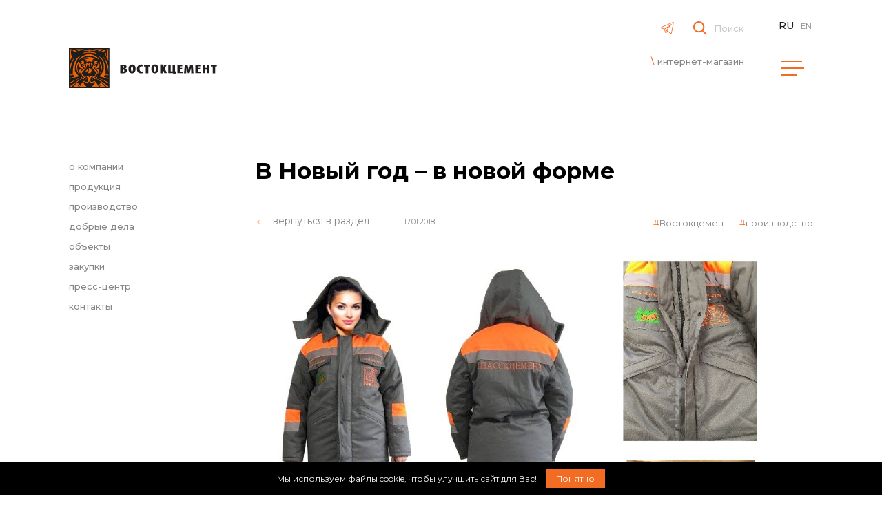

--- FILE ---
content_type: text/html; charset=UTF-8
request_url: https://vostokcement.ru/news/novosti-kompanii/v-novyj-god-v-novoj-forme/
body_size: 9008
content:
<!DOCTYPE html>
<html lang="ru" prefix="og: http://ogp.me/ns">
<head>
    <title>В Новый год – в новой форме</title>
    <!--[if IE]>
    <meta http-equiv="X-UA-Compatible" content="IE = edge">
    <![endif]-->
    <meta name="viewport" content="width=device-width,initial-scale=1">
    <meta name="keywords" content="">
    <link href="/favicon-32x32.png" rel="icon" type="image/png" sizes="32x32">
    <link href="/favicon-16x16.png" rel="icon" type="image/png" sizes="16x16">
    <link rel="shortcut icon" href="/favicon.ico">
    <link rel="stylesheet" href="https://cdnjs.cloudflare.com/ajax/libs/fancybox/3.3.5/jquery.fancybox.min.css"/>
    <script src="https://ajax.googleapis.com/ajax/libs/jquery/3.3.1/jquery.min.js"></script>
    <script src="https://cdnjs.cloudflare.com/ajax/libs/html5shiv/3.7.2/html5shiv.min.js"></script>
    <script src="/local/templates/DVIGA/assets/js/global.js"></script>
        <meta http-equiv="Content-Type" content="text/html; charset=UTF-8" />
<meta name="robots" content="index, follow" />
<meta name="description" content="&amp;amp;lt;div&amp;amp;gt;
&amp;amp;lt;p style=&amp;amp;quot;margin-bottom: 0.0001pt; text-align: justify; text-indent: 35.4pt; line-height: normal;&amp;amp;quot;&amp;amp;gt;&amp;amp;lt;span sty..." />
<link href="/local/templates/DVIGA/components/bitrix/news/news/bitrix/news.detail/.default/style.css?1700107726192" type="text/css"  rel="stylesheet" />
<link href="/local/templates/DVIGA/assets/css/news/style.css?170010773381977" type="text/css"  rel="stylesheet" />
<link href="/local/templates/DVIGA/assets/css/swiper-bundle.css?170010773313688" type="text/css"  data-template-style="true"  rel="stylesheet" />
<link href="/local/templates/DVIGA/assets/css/globalStyles.css?170010773331445" type="text/css"  data-template-style="true"  rel="stylesheet" />
<link href="/local/templates/DVIGA/template_styles.css?1700107726662" type="text/css"  data-template-style="true"  rel="stylesheet" />
<meta property="og:image:height" content="">
<meta property="og:image:width" content="">
<meta property="og:image" content="https://vostokcement.ru/upload/iblock/935/935189f43c16477878d8896dedd0921e.jpg">



<script type="text/javascript" src="/local/templates/DVIGA/assets/js/swiper-bundle.js?1700107733138888"></script>
<script type="text/javascript" src="/local/templates/DVIGA/assets/js/cookie-notice@1.3.9.js?17001077334749"></script>
<script type="text/javascript" src="/local/templates/DVIGA/assets/js/carousel.js?17001077333148"></script>
<script type="text/javascript">var _ba = _ba || []; _ba.push(["aid", "7f5e720d5887839086c4bbc0cc5c1033"]); _ba.push(["host", "vostokcement.ru"]); (function() {var ba = document.createElement("script"); ba.type = "text/javascript"; ba.async = true;ba.src = (document.location.protocol == "https:" ? "https://" : "http://") + "bitrix.info/ba.js";var s = document.getElementsByTagName("script")[0];s.parentNode.insertBefore(ba, s);})();</script>


    <meta property="og:type" content="website"><meta property="og:site_name" content="Группа компаний Востокцемент — производство и реализация цемента, клинкера, щебня"><meta property="og:image" content="https://vostokcement.ru/upload/iblock/935/935189f43c16477878d8896dedd0921e.jpg"><meta property="og:image:width" content="970"><meta property="og:image:height" content="720"><meta property="og:url" content="https://vostokcement.ru/news/novosti-kompanii/v-novyj-god-v-novoj-forme/"><meta property="og:title" content="В Новый год – в новой форме"><meta property="og:description" content="&amp;amp;lt;div&amp;amp;gt;
&amp;amp;lt;p style=&amp;amp;quot;margin-bottom: 0.0001pt; text-align: justify; text-indent: 35.4pt; line-height: normal;&amp;amp;quot;&amp;amp;gt;&amp;amp;lt;span sty...">    <meta name="yandex-verification" content="844a990abbe7dfb7"/>
</head>
<body>
<!-- Yandex.Metrika counter -->
<script type="text/javascript">
    (function (d, w, c) {
        (w[c] = w[c] || []).push(function () {
            try {
                w.yaCounter24610466 = new Ya.Metrika2({
                    id: 24610466,
                    clickmap: true,
                    trackLinks: true,
                    accurateTrackBounce: true,
                    webvisor: true
                });
            } catch (e) {
            }
        });

        var n = d.getElementsByTagName("script")[0],
            s = d.createElement("script"),
            f = function () {
                n.parentNode.insertBefore(s, n);
            };
        s.type = "text/javascript";
        s.async = true;
        s.src = "https://mc.yandex.ru/metrika/tag.js";

        if (w.opera == "[object Opera]") {
            d.addEventListener("DOMContentLoaded", f, false);
        } else {
            f();
        }
    })(document, window, "yandex_metrika_callbacks2");
</script>
<noscript>
    <div><img src="https://mc.yandex.ru/watch/24610466" style="position:absolute; left:-9999px;" alt=""/></div>
</noscript>
<!-- /Yandex.Metrika counter -->
<!--<div class="holder"></div>-->
<!--<div class="preloader">-->
<!--    <div></div>-->
<!--    <div></div>-->
<!--    <div></div>-->
<!--    <div></div>-->
<!--    <div></div>-->
<!--    <div></div>-->
<!--    <div></div>-->
<!--    <div></div>-->
<!--    <div></div>-->
<!--    <div></div>-->
<!--</div>-->
<div class="menu-slide">
<div class="zero"></div>
    <div class="menu-slide__wrapper">
        <div class="menu-slide__column d-flex flex-column">
            <div class="menu-slide__block">
                <div class="language__wrapper_mobile" id="scroll-marker">
                        <div class="language__button_mobile language__active_mobile">RU</div>
                                <a href="/en/news/novosti-kompanii/v-novyj-god-v-novoj-forme/"
               class="language__button_mobile">EN</a>
            </div>                                    <form class="form d-none d-lg-block search__form desctopHidden" method="get"
                          action="/search/">
                        <div class="search d-flex align-items-center">
                            <button class="search__submit" type="submit">
                                <svg class="icon icon-loupe search__icon" width="18" height="18" viewBox="0 0 18 18"
                                     fill="none" xmlns="http://www.w3.org/2000/svg">
                                    <path fill-rule="evenodd" clip-rule="evenodd"
                                          d="M7.30701 14.614C3.27146 14.614 0 11.3426 0 7.30701C0 3.27146 3.27146 0 7.30701 0C11.3426 0 14.614 3.27146 14.614 7.30701C14.614 8.99558 14.0413 10.5504 13.0794 11.7877L18.0001 16.7084L16.7084 18.0001L11.7877 13.0794C10.5504 14.0413 8.99558 14.614 7.30701 14.614ZM12.7873 7.30701C12.7873 10.3337 10.3337 12.7873 7.30701 12.7873C4.28035 12.7873 1.82675 10.3337 1.82675 7.30701C1.82675 4.28035 4.28035 1.82675 7.30701 1.82675C10.3337 1.82675 12.7873 4.28035 12.7873 7.30701Z"
                                          fill="#F36C24"></path>
                                </svg>
                            </button>

                            <input class="search__input" type="text" placeholder="Поиск"
                                   name="q">
                            <span class="search__caption">Поиск</span>

                        </div>
                    </form>
                                <a class="menu-slide__title" href="/about/">О компании</a>
                <ul class="menu-slide__list">
                    <li class="menu-slide__item"><a class="menu-slide__link"
                                                    href="/about/">общие сведения</a>
                    </li>
                    <li class="menu-slide__item"><a class="menu-slide__link"
                                                    href="/about/history/">история</a>
                    </li>
                    <li class="menu-slide__item"><a class="menu-slide__link"
                                                    href="/about/structure/">структура</a>
                    </li>
                                            <li class="menu-slide__item"><a class="menu-slide__link"
                                                        href="/about/about-team/">команда</a></li>
                        <li class="menu-slide__item"><a class="menu-slide__link"
                                                        href="/about/good_deeds/">добрые дела</a>
                        </li>
                                    </ul>
            </div>
                            <div class="menu-slide__block"><a class="menu-slide__title"
                                                  href="/career/">Карьера</a>
                    <ul class="menu-slide__list">
                        <li class="menu-slide__item"><a class="menu-slide__link" href="/career/">работа
                                в компании</a></li>
                        <li class="menu-slide__item"><a class="menu-slide__link"
                                                        href="/career/vacancies/">вакансии</a></li>
                    </ul>
                </div>
                    </div>
        <div class="menu-slide__column">
            <div class="menu-slide__block">
                <a class="menu-slide__title"
                   href="/manufacture/">Производство</a>
                                    <ul class="menu-slide__list">
                        <li class="menu-slide__item">
                            <a class="menu-slide__link" href="/manufacture/laboratory/">управление
                                качеством</a>
                        </li>
                    </ul>
                            </div>
                            <a class="menu-slide__title" href="/production/">Продукция</a>
                <a class="menu-slide__title" href="/news/">Пресс-центр</a>
                <a class="menu-slide__title" href="/objects/">Объекты</a>
                    </div>
        <div class="menu-slide__column">
                            <div class="menu-slide__block"><a class="menu-slide__title"
                                                  href="/purchase/">Закупки</a>
                    <ul class="menu-slide__list">
                        <li class="menu-slide__item"><a class="menu-slide__link" href="/purchase/">общая
                                информация</a></li>
                        <li class="menu-slide__item">
                            <a class="menu-slide__link" href="/purchase/declared/?status=CURRENT">объявленные
                                закупки</a>
                        </li>
                        <li class="menu-slide__item">
                            <a class="menu-slide__link" href="/purchase/illiquid/">реализация
                                неликвидов</a>
                        </li>
                        <li class="menu-slide__item">
                            <a class="menu-slide__link" href="/purchase/contacts/">контакты отдела
                                закупок</a>
                        </li>
                    </ul>
                </div>
                        <div class="menu-slide__block">
                <a class="menu-slide__title" href="/contacts/">Контакты</a>
                <div class="menu-slide__contacts">
                    <a class="menu-slide__phone" href="tel:+74232345050">+7 (423) 234 50 50</a
                    <a class="menu-slide__email"></a>
                    <a class="menu-slide__email" href="mailto:info@vostokcement.ru">info@vostokcement.ru</a>
                </div>
            </div>
        </div>
    </div>
<div class="zero"></div>
</div>
<div class="bg-404 ">
    <div class="wrapper-static" id="top">
        <div class="nav_main nav_main_black">
            <div class="nav__block nav__block_left nav__block_left_black">
                <div class="nav__logo-wrapper nav__logo-wrapper_black">
                    <a href="/"><img
                                class="nav__logo nav__logo_black"
                                src="/local/templates/DVIGA/assets/img/general/logo-black-ru.svg?new=2"/>
                    </a>

                    <a class="header-tg-icon header-tg-icon-only-mobile" href="https://t.me/vostokcement" target="_blank">
                        <svg viewBox="0,0,256,256" width="35px" height="35px" fill-rule="nonzero" xmlns="http://www.w3.org/2000/svg">
                            <defs></defs>
                            <g fill="#f36c24" fill-rule="nonzero" stroke="none" stroke-width="1" stroke-linecap="butt" stroke-linejoin="miter" stroke-miterlimit="10" stroke-dasharray="" stroke-dashoffset="0" font-family="none" font-weight="none" font-size="none" text-anchor="none" style="mix-blend-mode: normal">
                                <g transform="scale(5.12,5.12)">
                                    <path d="M 36.52 13.066 C 36.227 13.08 35.942 13.161 35.685 13.264 C 35.432 13.366 33.969 13.99 31.808 14.914 C 29.648 15.837 26.84 17.04 24.056 18.233 C 18.488 20.618 13.017 22.965 13.017 22.965 L 13.058 22.95 C 13.058 22.95 12.727 23.06 12.393 23.293 C 12.225 23.41 12.045 23.561 11.898 23.78 C 11.75 23.999 11.643 24.311 11.683 24.64 C 11.825 25.795 13.023 26.123 13.023 26.123 L 13.028 26.126 L 18.374 27.955 C 18.51 28.41 19.995 33.366 20.322 34.416 C 20.502 34.997 20.671 35.331 20.848 35.559 C 20.935 35.674 21.028 35.763 21.13 35.827 C 21.171 35.853 21.213 35.872 21.256 35.889 C 21.256 35.89 21.256 35.889 21.257 35.889 C 21.263 35.892 21.268 35.892 21.273 35.894 L 21.259 35.891 C 21.269 35.894 21.278 35.901 21.288 35.905 C 21.307 35.911 21.319 35.911 21.343 35.916 C 21.955 36.13 22.463 35.733 22.463 35.733 L 22.483 35.717 L 25.767 32.671 L 31.097 36.827 L 31.164 36.856 C 32.096 37.271 32.94 37.04 33.407 36.66 C 33.874 36.28 34.058 35.79 34.058 35.79 L 34.078 35.738 L 37.993 15.327 C 38.093 14.871 38.108 14.477 38.013 14.12 C 37.919 13.763 37.689 13.453 37.401 13.281 C 37.113 13.109 36.812 13.054 36.52 13.066 Z M 36.551 14.287 C 36.67 14.282 36.758 14.296 36.786 14.312 C 36.813 14.329 36.826 14.326 36.853 14.427 C 36.879 14.528 36.893 14.739 36.82 15.071 L 36.819 15.078 L 32.925 35.369 C 32.916 35.39 32.835 35.578 32.649 35.729 C 32.46 35.882 32.25 36.002 31.692 35.768 L 25.864 31.223 L 25.7 31.095 L 25.697 31.099 L 23.954 29.791 L 33.748 18.268 C 33.902 18.087 33.935 17.834 33.833 17.62 C 33.731 17.406 33.512 17.272 33.276 17.278 C 33.162 17.281 33.052 17.316 32.958 17.379 L 18.786 26.827 L 13.432 24.994 C 13.432 24.994 12.9 24.698 12.874 24.492 C 12.873 24.48 12.867 24.491 12.894 24.45 C 12.922 24.408 12.992 24.339 13.078 24.279 C 13.253 24.157 13.452 24.084 13.452 24.084 L 13.472 24.077 L 13.491 24.069 C 13.491 24.069 18.962 21.721 24.53 19.336 C 27.313 18.143 30.121 16.942 32.281 16.019 C 34.44 15.095 36 14.431 36.132 14.377 C 36.283 14.317 36.432 14.293 36.551 14.287 Z M 30.056 20.756 L 22.629 29.495 L 22.625 29.499 C 22.614 29.513 22.603 29.527 22.592 29.542 C 22.581 29.558 22.57 29.575 22.559 29.593 C 22.518 29.663 22.491 29.742 22.481 29.823 C 22.481 29.825 22.481 29.827 22.481 29.828 L 21.513 34.179 C 21.497 34.132 21.486 34.115 21.469 34.059 L 21.469 34.058 C 21.161 33.071 19.76 28.397 19.566 27.75 L 30.056 20.756 Z M 23.467 30.927 L 24.802 31.929 L 22.841 33.746 L 23.467 30.927 Z" style=""></path>
                                </g>
                            </g>
                        </svg>
                    </a>
                </div>
            </div>
            <div class="nav__block nav__block_right nav__block_right_black">
                <div class="online-shop online-shop_black">
                                            <form class="form d-none d-lg-block search__form mobileHidden" method="get"
                              action="/search/">
                            <a class="header-tg-icon" href="https://t.me/vostokcement" target="_blank">
                                <svg viewBox="0,0,256,256" width="35px" height="35px" fill-rule="nonzero" xmlns="http://www.w3.org/2000/svg">
                                    <defs></defs>
                                    <g fill="#f36c24" fill-rule="nonzero" stroke="none" stroke-width="1" stroke-linecap="butt" stroke-linejoin="miter" stroke-miterlimit="10" stroke-dasharray="" stroke-dashoffset="0" font-family="none" font-weight="none" font-size="none" text-anchor="none" style="mix-blend-mode: normal">
                                        <g transform="scale(5.12,5.12)">
                                            <path d="M 36.52 13.066 C 36.227 13.08 35.942 13.161 35.685 13.264 C 35.432 13.366 33.969 13.99 31.808 14.914 C 29.648 15.837 26.84 17.04 24.056 18.233 C 18.488 20.618 13.017 22.965 13.017 22.965 L 13.058 22.95 C 13.058 22.95 12.727 23.06 12.393 23.293 C 12.225 23.41 12.045 23.561 11.898 23.78 C 11.75 23.999 11.643 24.311 11.683 24.64 C 11.825 25.795 13.023 26.123 13.023 26.123 L 13.028 26.126 L 18.374 27.955 C 18.51 28.41 19.995 33.366 20.322 34.416 C 20.502 34.997 20.671 35.331 20.848 35.559 C 20.935 35.674 21.028 35.763 21.13 35.827 C 21.171 35.853 21.213 35.872 21.256 35.889 C 21.256 35.89 21.256 35.889 21.257 35.889 C 21.263 35.892 21.268 35.892 21.273 35.894 L 21.259 35.891 C 21.269 35.894 21.278 35.901 21.288 35.905 C 21.307 35.911 21.319 35.911 21.343 35.916 C 21.955 36.13 22.463 35.733 22.463 35.733 L 22.483 35.717 L 25.767 32.671 L 31.097 36.827 L 31.164 36.856 C 32.096 37.271 32.94 37.04 33.407 36.66 C 33.874 36.28 34.058 35.79 34.058 35.79 L 34.078 35.738 L 37.993 15.327 C 38.093 14.871 38.108 14.477 38.013 14.12 C 37.919 13.763 37.689 13.453 37.401 13.281 C 37.113 13.109 36.812 13.054 36.52 13.066 Z M 36.551 14.287 C 36.67 14.282 36.758 14.296 36.786 14.312 C 36.813 14.329 36.826 14.326 36.853 14.427 C 36.879 14.528 36.893 14.739 36.82 15.071 L 36.819 15.078 L 32.925 35.369 C 32.916 35.39 32.835 35.578 32.649 35.729 C 32.46 35.882 32.25 36.002 31.692 35.768 L 25.864 31.223 L 25.7 31.095 L 25.697 31.099 L 23.954 29.791 L 33.748 18.268 C 33.902 18.087 33.935 17.834 33.833 17.62 C 33.731 17.406 33.512 17.272 33.276 17.278 C 33.162 17.281 33.052 17.316 32.958 17.379 L 18.786 26.827 L 13.432 24.994 C 13.432 24.994 12.9 24.698 12.874 24.492 C 12.873 24.48 12.867 24.491 12.894 24.45 C 12.922 24.408 12.992 24.339 13.078 24.279 C 13.253 24.157 13.452 24.084 13.452 24.084 L 13.472 24.077 L 13.491 24.069 C 13.491 24.069 18.962 21.721 24.53 19.336 C 27.313 18.143 30.121 16.942 32.281 16.019 C 34.44 15.095 36 14.431 36.132 14.377 C 36.283 14.317 36.432 14.293 36.551 14.287 Z M 30.056 20.756 L 22.629 29.495 L 22.625 29.499 C 22.614 29.513 22.603 29.527 22.592 29.542 C 22.581 29.558 22.57 29.575 22.559 29.593 C 22.518 29.663 22.491 29.742 22.481 29.823 C 22.481 29.825 22.481 29.827 22.481 29.828 L 21.513 34.179 C 21.497 34.132 21.486 34.115 21.469 34.059 L 21.469 34.058 C 21.161 33.071 19.76 28.397 19.566 27.75 L 30.056 20.756 Z M 23.467 30.927 L 24.802 31.929 L 22.841 33.746 L 23.467 30.927 Z" style=""></path>
                                        </g>
                                    </g>
                                </svg>
                            </a>
                            <div class="search d-flex align-items-center">
                                <button class="search__submit" type="submit">
                                    <svg class="icon icon-loupe search__icon" width="18" height="18" viewBox="0 0 18 18"
                                         fill="none" xmlns="http://www.w3.org/2000/svg">
                                        <path fill-rule="evenodd" clip-rule="evenodd"
                                              d="M7.30701 14.614C3.27146 14.614 0 11.3426 0 7.30701C0 3.27146 3.27146 0 7.30701 0C11.3426 0 14.614 3.27146 14.614 7.30701C14.614 8.99558 14.0413 10.5504 13.0794 11.7877L18.0001 16.7084L16.7084 18.0001L11.7877 13.0794C10.5504 14.0413 8.99558 14.614 7.30701 14.614ZM12.7873 7.30701C12.7873 10.3337 10.3337 12.7873 7.30701 12.7873C4.28035 12.7873 1.82675 10.3337 1.82675 7.30701C1.82675 4.28035 4.28035 1.82675 7.30701 1.82675C10.3337 1.82675 12.7873 4.28035 12.7873 7.30701Z"
                                              fill="#F36C24"></path>
                                    </svg>
                                </button>

                                <input class="search__input" type="text" placeholder="" name="q">
                                <span class="search__caption">Поиск</span>

                            </div>
                        </form>
                                        <a class="online-shop__link online-shop__link_black" href="https://dvcentr.ru/catalog/0/0"
                       target="_blank">интернет-магазин</a>
                </div>
                <div class="last-block">
                    <div class="language language_black">
    <div class="language__wrapper language__wrapper_black">
                                    <div class="language__button language__button_black language__active_black">ru</div>
                                                <a href="/en/news/novosti-kompanii/v-novyj-god-v-novoj-forme/"
                   class="language__button language__button_black">en</a>
                        </div>
</div>                    <div class="menu menublack">
                        <div class="icon-menu-button icon-menu-button_black" id="menu-toggle">
                            <div id="hamburger"><span class="hamburger__line"></span><span
                                        class="hamburger__line"></span><span class="hamburger__line"></span></div>
                            <div id="cross"><span></span><span></span></div>
                        </div>
                    </div>
                </div>
            </div>
        </div>
    </div>
    <div class="wrapper-static">
        <div class="page-wrapper">
            <div class="sidebar__wrapper">
                    <ul class="side-menu side-menu_black">
                    <li class="side-menu__item side-menu__item_black">
                <a class="side-menu__link side-menu__link_black" href="/about/">
                    о компании                </a>
            </li>
                    <li class="side-menu__item side-menu__item_black">
                <a class="side-menu__link side-menu__link_black" href="/production/">
                    продукция                </a>
            </li>
                    <li class="side-menu__item side-menu__item_black">
                <a class="side-menu__link side-menu__link_black" href="/manufacture/">
                    производство                </a>
            </li>
                    <li class="side-menu__item side-menu__item_black">
                <a class="side-menu__link side-menu__link_black" href="/about/good_deeds/">
                    добрые дела                </a>
            </li>
                    <li class="side-menu__item side-menu__item_black">
                <a class="side-menu__link side-menu__link_black" href="/objects/">
                    объекты                </a>
            </li>
                    <li class="side-menu__item side-menu__item_black">
                <a class="side-menu__link side-menu__link_black" href="/purchase/">
                    закупки                </a>
            </li>
                    <li class="side-menu__item side-menu__item_black">
                <a class="side-menu__link side-menu__link_black" href="/news/">
                    пресс-центр                </a>
            </li>
                    <li class="side-menu__item side-menu__item_black">
                <a class="side-menu__link side-menu__link_black" href="/contacts/">
                    контакты                </a>
            </li>
            </ul>
                <div class="side-filters">
    <div class="side-filters__column">
        <ul class="side-filters__list">
            <li class="side-filters__item">
                                    <a class="side-filters__link side-filters__link_active" href="/news/">Все</a>
                            </li>
                                                <li class="side-filters__item"><a class="side-filters__link"
                                                      href="?year=2026">2026</a>
                    </li>
                                                                    <li class="side-filters__item"><a class="side-filters__link"
                                                      href="?year=2025">2025</a>
                    </li>
                                                                    <li class="side-filters__item"><a class="side-filters__link"
                                                      href="?year=2024">2024</a>
                    </li>
                                                                    <li class="side-filters__item"><a class="side-filters__link"
                                                      href="?year=2023">2023</a>
                    </li>
                                                                    <li class="side-filters__item"><a class="side-filters__link"
                                                      href="?year=2022">2022</a>
                    </li>
                                                                    <li class="side-filters__item"><a class="side-filters__link"
                                                      href="?year=2021">2021</a>
                    </li>
                                                                    <li class="side-filters__item"><a class="side-filters__link"
                                                      href="?year=2020">2020</a>
                    </li>
                                                                    <li class="side-filters__item"><a class="side-filters__link"
                                                      href="?year=2019">2019</a>
                    </li>
                                                                    <li class="side-filters__item"><a class="side-filters__link"
                                                      href="?year=2018">2018</a>
                    </li>
                                                                    <li class="side-filters__item"><a class="side-filters__link"
                                                      href="?year=2017">2017</a>
                    </li>
                                                                    <li class="side-filters__item"><a class="side-filters__link"
                                                      href="?year=2016">2016</a>
                    </li>
                                                                    <li class="side-filters__item"><a class="side-filters__link"
                                                      href="?year=2015">2015</a>
                    </li>
                                                                    <li class="side-filters__item"><a class="side-filters__link"
                                                      href="?year=2014">2014</a>
                    </li>
                                                                    <li class="side-filters__item"><a class="side-filters__link"
                                                      href="?year=2013">2013</a>
                    </li>
                                        </ul>
    </div>
    <div class="side-filters__column">
            </div>
</div>                    </div>
            <div class="static-content">
<div class="post__title">
    В Новый год – в новой форме</div>
<div class="news__nav-row">
    <div class="nav-row__wrapper">
        <a class="link-home" href="/news/novosti-kompanii/" onclick="">
            <svg class="icon icon-arrow-left long-arrow-left">
                <use xlink:href="/local/templates/DVIGA/assets/img/svg/symbol/sprite.svg#arrow-left"></use>
            </svg>
            <span class="underline">вернуться в раздел</span>
        </a>
        <div class="news__date">17.01.2018</div>
    </div>
    <div class="news__hashtags">
                    <a class="hashtag" href="/news/?tag=Востокцемент" onclick="">Востокцемент</a>
                    <a class="hashtag" href="/news/?tag=производство" onclick="">производство</a>
            </div>
</div>
<div class="post-content">
            <div class="news__img" style="background: url(/upload/iblock/935/935189f43c16477878d8896dedd0921e.jpg)no-repeat;"></div>
                <div>
<p style="margin-bottom: 0.0001pt; text-align: justify; text-indent: 35.4pt; line-height: normal;"><span style="font-size: 10.5pt; font-family: Tahoma, sans-serif;">Униформа для сотрудников – это не модная тенденция, а обоснованная необходимость. Единый стиль в одежде визуализирует субординацию и помогает персоналу компании сосредоточиться на своих служебных обязанностях. Более того, наличие такой одежды формирует командный дух среди сотрудников и повышает лояльность со стороны клиентов. </span></p>
<p style="margin-bottom: 0.0001pt; text-align: justify; text-indent: 35.4pt; line-height: normal;"><span style="font-size: 10.5pt; font-family: Tahoma, sans-serif;">– В начале 2017 года руководством «Востокцемента» было принято решение разработать единый корпоративный стиль для представителей рабочих специальностей и инженерно-технических работников, – рассказывает <strong>начальник отдела промышленной безопасности, охраны труда и экологии «Спасскцемента» Ирина Кучма.</strong> </span></p>
<p style="margin-bottom: 0.0001pt; text-align: justify; text-indent: 35.4pt; line-height: normal;"><span style="font-size: 10.5pt; font-family: Tahoma, sans-serif;">– Мы, как и остальные заводы холдинга, решили представить свое видение спецодежды. Было разработано техзадание, в котором мы отразили,  какой будет униформа. В первую очередь делали ставку на то, что спецодежда должна быть удобной, красивой и соответствовать ГОСТам. Нами был проработан стиль одежды, цветовое решение, размещение логотипов заводов и фирменного логотипа компании «Востокцемент». Помимо логотипов продумали размещение светоотражающих полос на спецодежде – они будут на  рукавах, лацканах и брюках. Рассмотрев все варианты, руководство холдинга остановилось на наших эскизах. К июлю были отшиты образцы летней и зимней одежды, и представлены на суд управляющим заводам и руководству холдинга. Уже в сентябре начался пошив спецодежды на швейной фабрике. </span></p>
<p style="margin-bottom: 0.0001pt; text-align: justify; text-indent: 35.4pt; line-height: normal;"><span style="font-size: 10.5pt; font-family: Tahoma, sans-serif;">Некоторые заводы, такие как «Якутцемент» и «Дробильно-сортировочный завод» уже получили первую партию новой униформы. Остальные будут получать одежду по мере  готовности изделий. Отшивается одежда на швейной фабрике «Восток» г. Спасска-Дальнего.</span></p>
<p style="margin-bottom: 0.0001pt; text-align: justify; text-indent: 35.4pt; line-height: normal;"><span style="font-size: 10.5pt; font-family: Tahoma, sans-serif;">Новая спецодежда выгодно отличается от старых образцов. Куртки имеют как верхние, так и нижние карманы. Нижние карманы прорезиненные, выполнены под наклоном к боковому шву. На рукавах куртки – усиленные накладки в области локтей. Брюки также имеют усиленные накладки – в области колен. Утепленные куртки для инженерно-технических работников на 53% состоят из полиэфира, на 47% - их хлопка. Куртка имеет утеплитель – 2 слоя синтепона, съёмный подклад на молнии, съемный утепленный капюшон, ветрозащитную планку на кнопках, манжет рукава частично стянут эластичной лентой. Брюки выполнены из синтепона. Утепленные куртки для рабочих имеют два слоя утеплителя, один - синтепон, другой – полушерсть. Капюшон и воротник съёмный, утепленный. Брюки также из синтепона, есть усиленные накладки в области колен.</span></p>
<p style="margin-bottom: 0.0001pt; text-align: justify; line-height: normal;"><span style="font-size: 10.5pt; font-family: Tahoma, sans-serif;">            Также разработано единое цветовое решение новой спецодежды. Цветовая гамма униформы выполнена с учетом специфики деятельности и участка работы сотрудников. Одежда для инженерно-технических работников серая, для представителей рабочих специальностей – синяя. Спецодежда водителей оранжевого цвета, работников угольных цехов – черная. </span></p>
</div>    </div>
<div class="wrap">
    <div class="static-content">
                <div class="social no-select">
            <div class="social__title">Поделиться статьей</div>
            <script src="//yastatic.net/es5-shims/0.0.2/es5-shims.min.js"></script>
            <script src="//yastatic.net/share2/share.js"></script>

            <svg class="icon icon-telegram social-icon" id="telegram" viewBox="0,0,256,256" width="35px" height="35px" fill-rule="nonzero" xmlns="http://www.w3.org/2000/svg">
                <defs></defs>
                <g fill="#ffffff" fill-rule="nonzero" stroke="none" stroke-width="1" stroke-linecap="butt" stroke-linejoin="miter" stroke-miterlimit="10" stroke-dasharray="" stroke-dashoffset="0" font-family="none" font-weight="none" font-size="none" text-anchor="none" style="mix-blend-mode: normal">
                    <g transform="scale(5.12,5.12)">
                        <path d="M 36.52 13.066 C 36.227 13.08 35.942 13.161 35.685 13.264 C 35.432 13.366 33.969 13.99 31.808 14.914 C 29.648 15.837 26.84 17.04 24.056 18.233 C 18.488 20.618 13.017 22.965 13.017 22.965 L 13.058 22.95 C 13.058 22.95 12.727 23.06 12.393 23.293 C 12.225 23.41 12.045 23.561 11.898 23.78 C 11.75 23.999 11.643 24.311 11.683 24.64 C 11.825 25.795 13.023 26.123 13.023 26.123 L 13.028 26.126 L 18.374 27.955 C 18.51 28.41 19.995 33.366 20.322 34.416 C 20.502 34.997 20.671 35.331 20.848 35.559 C 20.935 35.674 21.028 35.763 21.13 35.827 C 21.171 35.853 21.213 35.872 21.256 35.889 C 21.256 35.89 21.256 35.889 21.257 35.889 C 21.263 35.892 21.268 35.892 21.273 35.894 L 21.259 35.891 C 21.269 35.894 21.278 35.901 21.288 35.905 C 21.307 35.911 21.319 35.911 21.343 35.916 C 21.955 36.13 22.463 35.733 22.463 35.733 L 22.483 35.717 L 25.767 32.671 L 31.097 36.827 L 31.164 36.856 C 32.096 37.271 32.94 37.04 33.407 36.66 C 33.874 36.28 34.058 35.79 34.058 35.79 L 34.078 35.738 L 37.993 15.327 C 38.093 14.871 38.108 14.477 38.013 14.12 C 37.919 13.763 37.689 13.453 37.401 13.281 C 37.113 13.109 36.812 13.054 36.52 13.066 Z M 36.551 14.287 C 36.67 14.282 36.758 14.296 36.786 14.312 C 36.813 14.329 36.826 14.326 36.853 14.427 C 36.879 14.528 36.893 14.739 36.82 15.071 L 36.819 15.078 L 32.925 35.369 C 32.916 35.39 32.835 35.578 32.649 35.729 C 32.46 35.882 32.25 36.002 31.692 35.768 L 25.864 31.223 L 25.7 31.095 L 25.697 31.099 L 23.954 29.791 L 33.748 18.268 C 33.902 18.087 33.935 17.834 33.833 17.62 C 33.731 17.406 33.512 17.272 33.276 17.278 C 33.162 17.281 33.052 17.316 32.958 17.379 L 18.786 26.827 L 13.432 24.994 C 13.432 24.994 12.9 24.698 12.874 24.492 C 12.873 24.48 12.867 24.491 12.894 24.45 C 12.922 24.408 12.992 24.339 13.078 24.279 C 13.253 24.157 13.452 24.084 13.452 24.084 L 13.472 24.077 L 13.491 24.069 C 13.491 24.069 18.962 21.721 24.53 19.336 C 27.313 18.143 30.121 16.942 32.281 16.019 C 34.44 15.095 36 14.431 36.132 14.377 C 36.283 14.317 36.432 14.293 36.551 14.287 Z M 30.056 20.756 L 22.629 29.495 L 22.625 29.499 C 22.614 29.513 22.603 29.527 22.592 29.542 C 22.581 29.558 22.57 29.575 22.559 29.593 C 22.518 29.663 22.491 29.742 22.481 29.823 C 22.481 29.825 22.481 29.827 22.481 29.828 L 21.513 34.179 C 21.497 34.132 21.486 34.115 21.469 34.059 L 21.469 34.058 C 21.161 33.071 19.76 28.397 19.566 27.75 L 30.056 20.756 Z M 23.467 30.927 L 24.802 31.929 L 22.841 33.746 L 23.467 30.927 Z" style=""></path>
                    </g>
                </g>
            </svg>

            <svg class="icon icon-vk social-icon" id="vkontakte">
                <use xlink:href="/local/templates/DVIGA/assets/img/svg/symbol/sprite.svg#vk"></use>
            </svg>
            <svg class="icon icon-ok social-icon" id="odnoklassniki">
                <use xlink:href="/local/templates/DVIGA/assets/img/svg/symbol/sprite.svg#ok"></use>
            </svg>
            <div class="ya-share2" data-services="telegram,vkontakte,odnoklassniki"></div>
            <script>
                $(document).ready(function () {
                    $('.social-icon').click(function () {
                        $('.ya-share2__item_service_' + $(this).attr('id')).click();
                    })
                });
            </script>
        </div>
    </div>
</div><script src="/local/templates/DVIGA/assets/js/jquery.fancybox.min.js"></script>
<!--<script src="/local/templates/DVIGA/assets/js/jquery.fancybox.min.js"></script>-->
</div>
</div>
</div>
</div>
<div class="footer__bg">
    <div class="footer__bg_right"></div>
    <div class="wrapper-static">
        <div class="footer-statick">
            <div class="footer-statick__left">
                <div class="footer-statick__block"><a href="#top"><img class="footer-statick__logo" src="/local/templates/DVIGA/assets/img/general/logo-white-ru.svg"></a>
                </div>
                <div class="footer-statick__block footer-statick__block_nav">
                    
    <ul class="footer-statick__nav">
                    <li class="footer-statick__nav-items">
                <a class="footer-statick__nav-link" href="/about/">
                    о компании                </a>
            </li>
                    <li class="footer-statick__nav-items">
                <a class="footer-statick__nav-link" href="/production/">
                    продукция                </a>
            </li>
                    <li class="footer-statick__nav-items">
                <a class="footer-statick__nav-link" href="/manufacture/">
                    производство                </a>
            </li>
                    <li class="footer-statick__nav-items">
                <a class="footer-statick__nav-link" href="/about/good_deeds/">
                    добрые дела                </a>
            </li>
                    <li class="footer-statick__nav-items">
                <a class="footer-statick__nav-link" href="/objects/">
                    объекты                </a>
            </li>
            </ul>
                    
    <ul class="footer-statick__nav">
                    <li class="footer-statick__nav-items">
                <a class="footer-statick__nav-link" href="/purchase/">
                    закупки                </a>
            </li>
                    <li class="footer-statick__nav-items">
                <a class="footer-statick__nav-link" href="/career/">
                    карьера                </a>
            </li>
                    <li class="footer-statick__nav-items">
                <a class="footer-statick__nav-link" href="/news/">
                    пресс-центр                </a>
            </li>
                    <li class="footer-statick__nav-items">
                <a class="footer-statick__nav-link" href="/contacts/">
                    контакты                </a>
            </li>
            </ul>
                </div>
            </div>
            <div class="footer-statick__right">
                <div class="footer-statick__block footer-statick__dark"><a class="up-button-static" href="#top">
                        <svg class="icon icon-arrow-up arrow-up-static">
                            <use xlink:href="/local/templates/DVIGA/assets/img/svg/symbol/sprite.svg#arrow-up"></use>
                        </svg>
                    </a><a class="footer-statick__phone" href="tel:+74232345050">+7 (423) 234 50 50</a><a class="footer-statick__email" href="mailto:info@vostokcement.ru">info@vostokcement.ru</a>
                </div>
            </div>
            <div class="footer-statick__bottom">
                <div class="footer-statick__copyrights">ООО «Востокцемент» 2026</div>
                <div class="footer-statick__develop">разработано в <a class="footer-statick__dviga" href="http://dviga.marketing" target="_blank">DVIGA</a>
                </div>
            </div>
        </div>
    </div>
</div>
<script src="/local/templates/DVIGA/assets/js/libs.min.js"></script>
<script src="/local/templates/DVIGA/assets/js/slide-menu.js"></script>
<script src="/local/templates/DVIGA/assets/js/owl.carousel.min.js"></script>
<script src="https://cdnjs.cloudflare.com/ajax/libs/gsap/1.20.4/TweenMax.min.js"></script>
<script src="/local/templates/DVIGA/assets/js/cookie-notice@1.3.9.js"></script>
<script type="text/javascript">
    svg4everybody();
    new cookieNoticeJS({
        // Localizations of the notice message
        'messageLocales': {
            'en': 'Мы используем файлы cookie, чтобы улучшить сайт для Вас!',
        },
        // Localizations of the dismiss button text
        'buttonLocales': {
            'en': 'Понятно'
        },
        // Position for the cookie-notifier (default=bottom)
        'cookieNoticePosition': 'bottom',
        // Shows the "learn more button (default=false)
        'learnMoreLinkEnabled': false,
        // The href of the learn more link must be applied if (learnMoreLinkEnabled=true)
        'learnMoreLinkHref': '',
        // Text for optional learn more button
        'learnMoreLinkText': {
            'en': ''
        },
        // The message will be shown again in X days
        'expiresIn': 60,
        // Specify a custom font family and size in pixels
        'fontFamily': 'inherit',
        'fontSize': '12px',
        // Dismiss button background color
        'buttonBgColor': '#f36c24',
        // Dismiss button text color
        'buttonTextColor': '#fff',
        // Notice background color
        'noticeBgColor': '#000',
        // Notice text color
        'noticeTextColor': '#fff',
        // the learnMoreLink color (default='#009fdd')
        'linkColor': '#f36c24',
        // The target of the learn more link (default='', or '_blank')
        'linkTarget': '',
        // Print debug output to the console (default=false)
        'debug': false
    });
</script>
</body>

</html>

--- FILE ---
content_type: text/css
request_url: https://vostokcement.ru/local/templates/DVIGA/components/bitrix/news/news/bitrix/news.detail/.default/style.css?1700107726192
body_size: 86
content:
.side-filters,.ya-share2{
    display: none;
}

.social-icon{
    cursor: pointer;
}

.icon-telegram{
    background: #f36c24;
}

.icon-telegram:hover{
    background: #e8590d;
}

--- FILE ---
content_type: text/css
request_url: https://vostokcement.ru/local/templates/DVIGA/assets/css/globalStyles.css?170010773331445
body_size: 3008
content:
.ButtonStatusSend {
  background: rgb(204, 204, 204);
  color: rgb(158, 158, 158);
}

.holder {
  position: fixed;
  left: 0px;
  top: 0px;
  bottom: 0px;
  right: 0px;
  width: 100vw;
  height: 100vh;
  background-color: #231f20;
  z-index: 5000 !important;
  -webkit-transition: all 350ms cubic-bezier(0.215, 0.61, 0.355, 1);
  -o-transition: all 350ms cubic-bezier(0.215, 0.61, 0.355, 1);
  transition: all 350ms cubic-bezier(0.215, 0.61, 0.355, 1);
}

.preloader {
  /* size */
  width: 100px;
  height: 100px;
  position: fixed;
  left: 50vw;
  top: 50vh;
  z-index: 5001 !important;
  -webkit-transform: translateX(-50%) translateY(-50%);
  -moz-transform: translateX(-50%) translateY(-50%);
  -o-transform: translateX(-50%) translateY(-50%);
  transform: translateX(-50%) translateY(-50%);
  -webkit-animation: rotatePreloader 2s infinite ease-in;
  -moz-animation: rotatePreloader 2s infinite ease-in;
  -o-animation: rotatePreloader 2s infinite ease-in;
  animation: rotatePreloader 2s infinite ease-in;
  -webkit-transition: all 350ms cubic-bezier(0.215, 0.61, 0.355, 1);
  -o-transition: all 350ms cubic-bezier(0.215, 0.61, 0.355, 1);
  transition: all 350ms cubic-bezier(0.215, 0.61, 0.355, 1);
}

@-webkit-keyframes rotatePreloader {
  0% {
    -webkit-transform: translateX(-50%) translateY(-50%) rotateZ(0deg);
    transform: translateX(-50%) translateY(-50%) rotateZ(0deg);
  }

  100% {
    -webkit-transform: translateX(-50%) translateY(-50%) rotateZ(-360deg);
    transform: translateX(-50%) translateY(-50%) rotateZ(-360deg);
  }
}

@-moz-keyframes rotatePreloader {
  0% {
    -moz-transform: translateX(-50%) translateY(-50%) rotateZ(0deg);
    transform: translateX(-50%) translateY(-50%) rotateZ(0deg);
  }

  100% {
    -moz-transform: translateX(-50%) translateY(-50%) rotateZ(-360deg);
    transform: translateX(-50%) translateY(-50%) rotateZ(-360deg);
  }
}

@-o-keyframes rotatePreloader {
  0% {
    -o-transform: translateX(-50%) translateY(-50%) rotateZ(0deg);
    transform: translateX(-50%) translateY(-50%) rotateZ(0deg);
  }

  100% {
    -o-transform: translateX(-50%) translateY(-50%) rotateZ(-360deg);
    transform: translateX(-50%) translateY(-50%) rotateZ(-360deg);
  }
}

@keyframes rotatePreloader {
  0% {
    -webkit-transform: translateX(-50%) translateY(-50%) rotateZ(0deg);
    -moz-transform: translateX(-50%) translateY(-50%) rotateZ(0deg);
    -o-transform: translateX(-50%) translateY(-50%) rotateZ(0deg);
    transform: translateX(-50%) translateY(-50%) rotateZ(0deg);
  }

  100% {
    -webkit-transform: translateX(-50%) translateY(-50%) rotateZ(-360deg);
    -moz-transform: translateX(-50%) translateY(-50%) rotateZ(-360deg);
    -o-transform: translateX(-50%) translateY(-50%) rotateZ(-360deg);
    transform: translateX(-50%) translateY(-50%) rotateZ(-360deg);
  }
}

.preloader div {
  position: absolute;
  width: 100%;
  height: 100%;
  opacity: 0;
}

.preloader div:before {
  content: "";
  position: absolute;
  left: 50%;
  top: 0%;
  width: 10%;
  height: 10%;
  background-color: #f36c24;
  -webkit-transform: translateX(-50%);
  -moz-transform: translateX(-50%);
  -o-transform: translateX(-50%);
  transform: translateX(-50%);
  border-radius: 50%;
}

.preloader div:nth-child(1) {
  -webkit-transform: rotateZ(0deg);
  -moz-transform: rotateZ(0deg);
  -o-transform: rotateZ(0deg);
  transform: rotateZ(0deg);
  -webkit-animation: rotateCircle1 2s infinite linear;
  -moz-animation: rotateCircle1 2s infinite linear;
  -o-animation: rotateCircle1 2s infinite linear;
  animation: rotateCircle1 2s infinite linear;
  z-index: 9;
}

@-webkit-keyframes rotateCircle1 {
  0% {
    opacity: 0;
  }

  0% {
    opacity: 1;
    -webkit-transform: rotateZ(36deg);
    transform: rotateZ(36deg);
  }

  7% {
    -webkit-transform: rotateZ(0deg);
    transform: rotateZ(0deg);
  }

  57% {
    -webkit-transform: rotateZ(0deg);
    transform: rotateZ(0deg);
  }

  100% {
    -webkit-transform: rotateZ(-324deg);
    transform: rotateZ(-324deg);
    opacity: 1;
  }
}

@-moz-keyframes rotateCircle1 {
  0% {
    opacity: 0;
  }

  0% {
    opacity: 1;
    -moz-transform: rotateZ(36deg);
    transform: rotateZ(36deg);
  }

  7% {
    -moz-transform: rotateZ(0deg);
    transform: rotateZ(0deg);
  }

  57% {
    -moz-transform: rotateZ(0deg);
    transform: rotateZ(0deg);
  }

  100% {
    -moz-transform: rotateZ(-324deg);
    transform: rotateZ(-324deg);
    opacity: 1;
  }
}

@-o-keyframes rotateCircle1 {
  0% {
    opacity: 0;
  }

  0% {
    opacity: 1;
    -o-transform: rotateZ(36deg);
    transform: rotateZ(36deg);
  }

  7% {
    -o-transform: rotateZ(0deg);
    transform: rotateZ(0deg);
  }

  57% {
    -o-transform: rotateZ(0deg);
    transform: rotateZ(0deg);
  }

  100% {
    -o-transform: rotateZ(-324deg);
    transform: rotateZ(-324deg);
    opacity: 1;
  }
}

@keyframes rotateCircle1 {
  0% {
    opacity: 0;
  }

  0% {
    opacity: 1;
    -webkit-transform: rotateZ(36deg);
    -moz-transform: rotateZ(36deg);
    -o-transform: rotateZ(36deg);
    transform: rotateZ(36deg);
  }

  7% {
    -webkit-transform: rotateZ(0deg);
    -moz-transform: rotateZ(0deg);
    -o-transform: rotateZ(0deg);
    transform: rotateZ(0deg);
  }

  57% {
    -webkit-transform: rotateZ(0deg);
    -moz-transform: rotateZ(0deg);
    -o-transform: rotateZ(0deg);
    transform: rotateZ(0deg);
  }

  100% {
    -webkit-transform: rotateZ(-324deg);
    -moz-transform: rotateZ(-324deg);
    -o-transform: rotateZ(-324deg);
    transform: rotateZ(-324deg);
    opacity: 1;
  }
}

.preloader div:nth-child(2) {
  -webkit-transform: rotateZ(36deg);
  -moz-transform: rotateZ(36deg);
  -o-transform: rotateZ(36deg);
  transform: rotateZ(36deg);
  -webkit-animation: rotateCircle2 2s infinite linear;
  -moz-animation: rotateCircle2 2s infinite linear;
  -o-animation: rotateCircle2 2s infinite linear;
  animation: rotateCircle2 2s infinite linear;
  z-index: 8;
}

@-webkit-keyframes rotateCircle2 {
  5% {
    opacity: 0;
  }

  5.0001% {
    opacity: 1;
    -webkit-transform: rotateZ(0deg);
    transform: rotateZ(0deg);
  }

  12% {
    -webkit-transform: rotateZ(-36deg);
    transform: rotateZ(-36deg);
  }

  62% {
    -webkit-transform: rotateZ(-36deg);
    transform: rotateZ(-36deg);
  }

  100% {
    -webkit-transform: rotateZ(-324deg);
    transform: rotateZ(-324deg);
    opacity: 1;
  }
}

@-moz-keyframes rotateCircle2 {
  5% {
    opacity: 0;
  }

  5.0001% {
    opacity: 1;
    -moz-transform: rotateZ(0deg);
    transform: rotateZ(0deg);
  }

  12% {
    -moz-transform: rotateZ(-36deg);
    transform: rotateZ(-36deg);
  }

  62% {
    -moz-transform: rotateZ(-36deg);
    transform: rotateZ(-36deg);
  }

  100% {
    -moz-transform: rotateZ(-324deg);
    transform: rotateZ(-324deg);
    opacity: 1;
  }
}

@-o-keyframes rotateCircle2 {
  5% {
    opacity: 0;
  }

  5.0001% {
    opacity: 1;
    -o-transform: rotateZ(0deg);
    transform: rotateZ(0deg);
  }

  12% {
    -o-transform: rotateZ(-36deg);
    transform: rotateZ(-36deg);
  }

  62% {
    -o-transform: rotateZ(-36deg);
    transform: rotateZ(-36deg);
  }

  100% {
    -o-transform: rotateZ(-324deg);
    transform: rotateZ(-324deg);
    opacity: 1;
  }
}

@keyframes rotateCircle2 {
  5% {
    opacity: 0;
  }

  5.0001% {
    opacity: 1;
    -webkit-transform: rotateZ(0deg);
    -moz-transform: rotateZ(0deg);
    -o-transform: rotateZ(0deg);
    transform: rotateZ(0deg);
  }

  12% {
    -webkit-transform: rotateZ(-36deg);
    -moz-transform: rotateZ(-36deg);
    -o-transform: rotateZ(-36deg);
    transform: rotateZ(-36deg);
  }

  62% {
    -webkit-transform: rotateZ(-36deg);
    -moz-transform: rotateZ(-36deg);
    -o-transform: rotateZ(-36deg);
    transform: rotateZ(-36deg);
  }

  100% {
    -webkit-transform: rotateZ(-324deg);
    -moz-transform: rotateZ(-324deg);
    -o-transform: rotateZ(-324deg);
    transform: rotateZ(-324deg);
    opacity: 1;
  }
}

.preloader div:nth-child(3) {
  -webkit-transform: rotateZ(72deg);
  -moz-transform: rotateZ(72deg);
  -o-transform: rotateZ(72deg);
  transform: rotateZ(72deg);
  -webkit-animation: rotateCircle3 2s infinite linear;
  -moz-animation: rotateCircle3 2s infinite linear;
  -o-animation: rotateCircle3 2s infinite linear;
  animation: rotateCircle3 2s infinite linear;
  z-index: 7;
}

@-webkit-keyframes rotateCircle3 {
  10% {
    opacity: 0;
  }

  10.0002% {
    opacity: 1;
    -webkit-transform: rotateZ(-36deg);
    transform: rotateZ(-36deg);
  }

  17% {
    -webkit-transform: rotateZ(-72deg);
    transform: rotateZ(-72deg);
  }

  67% {
    -webkit-transform: rotateZ(-72deg);
    transform: rotateZ(-72deg);
  }

  100% {
    -webkit-transform: rotateZ(-324deg);
    transform: rotateZ(-324deg);
    opacity: 1;
  }
}

@-moz-keyframes rotateCircle3 {
  10% {
    opacity: 0;
  }

  10.0002% {
    opacity: 1;
    -moz-transform: rotateZ(-36deg);
    transform: rotateZ(-36deg);
  }

  17% {
    -moz-transform: rotateZ(-72deg);
    transform: rotateZ(-72deg);
  }

  67% {
    -moz-transform: rotateZ(-72deg);
    transform: rotateZ(-72deg);
  }

  100% {
    -moz-transform: rotateZ(-324deg);
    transform: rotateZ(-324deg);
    opacity: 1;
  }
}

@-o-keyframes rotateCircle3 {
  10% {
    opacity: 0;
  }

  10.0002% {
    opacity: 1;
    -o-transform: rotateZ(-36deg);
    transform: rotateZ(-36deg);
  }

  17% {
    -o-transform: rotateZ(-72deg);
    transform: rotateZ(-72deg);
  }

  67% {
    -o-transform: rotateZ(-72deg);
    transform: rotateZ(-72deg);
  }

  100% {
    -o-transform: rotateZ(-324deg);
    transform: rotateZ(-324deg);
    opacity: 1;
  }
}

@keyframes rotateCircle3 {
  10% {
    opacity: 0;
  }

  10.0002% {
    opacity: 1;
    -webkit-transform: rotateZ(-36deg);
    -moz-transform: rotateZ(-36deg);
    -o-transform: rotateZ(-36deg);
    transform: rotateZ(-36deg);
  }

  17% {
    -webkit-transform: rotateZ(-72deg);
    -moz-transform: rotateZ(-72deg);
    -o-transform: rotateZ(-72deg);
    transform: rotateZ(-72deg);
  }

  67% {
    -webkit-transform: rotateZ(-72deg);
    -moz-transform: rotateZ(-72deg);
    -o-transform: rotateZ(-72deg);
    transform: rotateZ(-72deg);
  }

  100% {
    -webkit-transform: rotateZ(-324deg);
    -moz-transform: rotateZ(-324deg);
    -o-transform: rotateZ(-324deg);
    transform: rotateZ(-324deg);
    opacity: 1;
  }
}

.preloader div:nth-child(4) {
  -webkit-transform: rotateZ(108deg);
  -moz-transform: rotateZ(108deg);
  -o-transform: rotateZ(108deg);
  transform: rotateZ(108deg);
  -webkit-animation: rotateCircle4 2s infinite linear;
  -moz-animation: rotateCircle4 2s infinite linear;
  -o-animation: rotateCircle4 2s infinite linear;
  animation: rotateCircle4 2s infinite linear;
  z-index: 6;
}

@-webkit-keyframes rotateCircle4 {
  15% {
    opacity: 0;
  }

  15.0003% {
    opacity: 1;
    -webkit-transform: rotateZ(-72deg);
    transform: rotateZ(-72deg);
  }

  22% {
    -webkit-transform: rotateZ(-108deg);
    transform: rotateZ(-108deg);
  }

  72% {
    -webkit-transform: rotateZ(-108deg);
    transform: rotateZ(-108deg);
  }

  100% {
    -webkit-transform: rotateZ(-324deg);
    transform: rotateZ(-324deg);
    opacity: 1;
  }
}

@-moz-keyframes rotateCircle4 {
  15% {
    opacity: 0;
  }

  15.0003% {
    opacity: 1;
    -moz-transform: rotateZ(-72deg);
    transform: rotateZ(-72deg);
  }

  22% {
    -moz-transform: rotateZ(-108deg);
    transform: rotateZ(-108deg);
  }

  72% {
    -moz-transform: rotateZ(-108deg);
    transform: rotateZ(-108deg);
  }

  100% {
    -moz-transform: rotateZ(-324deg);
    transform: rotateZ(-324deg);
    opacity: 1;
  }
}

@-o-keyframes rotateCircle4 {
  15% {
    opacity: 0;
  }

  15.0003% {
    opacity: 1;
    -o-transform: rotateZ(-72deg);
    transform: rotateZ(-72deg);
  }

  22% {
    -o-transform: rotateZ(-108deg);
    transform: rotateZ(-108deg);
  }

  72% {
    -o-transform: rotateZ(-108deg);
    transform: rotateZ(-108deg);
  }

  100% {
    -o-transform: rotateZ(-324deg);
    transform: rotateZ(-324deg);
    opacity: 1;
  }
}

@keyframes rotateCircle4 {
  15% {
    opacity: 0;
  }

  15.0003% {
    opacity: 1;
    -webkit-transform: rotateZ(-72deg);
    -moz-transform: rotateZ(-72deg);
    -o-transform: rotateZ(-72deg);
    transform: rotateZ(-72deg);
  }

  22% {
    -webkit-transform: rotateZ(-108deg);
    -moz-transform: rotateZ(-108deg);
    -o-transform: rotateZ(-108deg);
    transform: rotateZ(-108deg);
  }

  72% {
    -webkit-transform: rotateZ(-108deg);
    -moz-transform: rotateZ(-108deg);
    -o-transform: rotateZ(-108deg);
    transform: rotateZ(-108deg);
  }

  100% {
    -webkit-transform: rotateZ(-324deg);
    -moz-transform: rotateZ(-324deg);
    -o-transform: rotateZ(-324deg);
    transform: rotateZ(-324deg);
    opacity: 1;
  }
}

.preloader div:nth-child(5) {
  -webkit-transform: rotateZ(144deg);
  -moz-transform: rotateZ(144deg);
  -o-transform: rotateZ(144deg);
  transform: rotateZ(144deg);
  -webkit-animation: rotateCircle5 2s infinite linear;
  -moz-animation: rotateCircle5 2s infinite linear;
  -o-animation: rotateCircle5 2s infinite linear;
  animation: rotateCircle5 2s infinite linear;
  z-index: 5;
}

@-webkit-keyframes rotateCircle5 {
  20% {
    opacity: 0;
  }

  20.0004% {
    opacity: 1;
    -webkit-transform: rotateZ(-108deg);
    transform: rotateZ(-108deg);
  }

  27% {
    -webkit-transform: rotateZ(-144deg);
    transform: rotateZ(-144deg);
  }

  77% {
    -webkit-transform: rotateZ(-144deg);
    transform: rotateZ(-144deg);
  }

  100% {
    -webkit-transform: rotateZ(-324deg);
    transform: rotateZ(-324deg);
    opacity: 1;
  }
}

@-moz-keyframes rotateCircle5 {
  20% {
    opacity: 0;
  }

  20.0004% {
    opacity: 1;
    -moz-transform: rotateZ(-108deg);
    transform: rotateZ(-108deg);
  }

  27% {
    -moz-transform: rotateZ(-144deg);
    transform: rotateZ(-144deg);
  }

  77% {
    -moz-transform: rotateZ(-144deg);
    transform: rotateZ(-144deg);
  }

  100% {
    -moz-transform: rotateZ(-324deg);
    transform: rotateZ(-324deg);
    opacity: 1;
  }
}

@-o-keyframes rotateCircle5 {
  20% {
    opacity: 0;
  }

  20.0004% {
    opacity: 1;
    -o-transform: rotateZ(-108deg);
    transform: rotateZ(-108deg);
  }

  27% {
    -o-transform: rotateZ(-144deg);
    transform: rotateZ(-144deg);
  }

  77% {
    -o-transform: rotateZ(-144deg);
    transform: rotateZ(-144deg);
  }

  100% {
    -o-transform: rotateZ(-324deg);
    transform: rotateZ(-324deg);
    opacity: 1;
  }
}

@keyframes rotateCircle5 {
  20% {
    opacity: 0;
  }

  20.0004% {
    opacity: 1;
    -webkit-transform: rotateZ(-108deg);
    -moz-transform: rotateZ(-108deg);
    -o-transform: rotateZ(-108deg);
    transform: rotateZ(-108deg);
  }

  27% {
    -webkit-transform: rotateZ(-144deg);
    -moz-transform: rotateZ(-144deg);
    -o-transform: rotateZ(-144deg);
    transform: rotateZ(-144deg);
  }

  77% {
    -webkit-transform: rotateZ(-144deg);
    -moz-transform: rotateZ(-144deg);
    -o-transform: rotateZ(-144deg);
    transform: rotateZ(-144deg);
  }

  100% {
    -webkit-transform: rotateZ(-324deg);
    -moz-transform: rotateZ(-324deg);
    -o-transform: rotateZ(-324deg);
    transform: rotateZ(-324deg);
    opacity: 1;
  }
}

.preloader div:nth-child(6) {
  -webkit-transform: rotateZ(180deg);
  -moz-transform: rotateZ(180deg);
  -o-transform: rotateZ(180deg);
  transform: rotateZ(180deg);
  -webkit-animation: rotateCircle6 2s infinite linear;
  -moz-animation: rotateCircle6 2s infinite linear;
  -o-animation: rotateCircle6 2s infinite linear;
  animation: rotateCircle6 2s infinite linear;
  z-index: 4;
}

@-webkit-keyframes rotateCircle6 {
  25% {
    opacity: 0;
  }

  25.0005% {
    opacity: 1;
    -webkit-transform: rotateZ(-144deg);
    transform: rotateZ(-144deg);
  }

  32% {
    -webkit-transform: rotateZ(-180deg);
    transform: rotateZ(-180deg);
  }

  82% {
    -webkit-transform: rotateZ(-180deg);
    transform: rotateZ(-180deg);
  }

  100% {
    -webkit-transform: rotateZ(-324deg);
    transform: rotateZ(-324deg);
    opacity: 1;
  }
}

@-moz-keyframes rotateCircle6 {
  25% {
    opacity: 0;
  }

  25.0005% {
    opacity: 1;
    -moz-transform: rotateZ(-144deg);
    transform: rotateZ(-144deg);
  }

  32% {
    -moz-transform: rotateZ(-180deg);
    transform: rotateZ(-180deg);
  }

  82% {
    -moz-transform: rotateZ(-180deg);
    transform: rotateZ(-180deg);
  }

  100% {
    -moz-transform: rotateZ(-324deg);
    transform: rotateZ(-324deg);
    opacity: 1;
  }
}

@-o-keyframes rotateCircle6 {
  25% {
    opacity: 0;
  }

  25.0005% {
    opacity: 1;
    -o-transform: rotateZ(-144deg);
    transform: rotateZ(-144deg);
  }

  32% {
    -o-transform: rotateZ(-180deg);
    transform: rotateZ(-180deg);
  }

  82% {
    -o-transform: rotateZ(-180deg);
    transform: rotateZ(-180deg);
  }

  100% {
    -o-transform: rotateZ(-324deg);
    transform: rotateZ(-324deg);
    opacity: 1;
  }
}

@keyframes rotateCircle6 {
  25% {
    opacity: 0;
  }

  25.0005% {
    opacity: 1;
    -webkit-transform: rotateZ(-144deg);
    -moz-transform: rotateZ(-144deg);
    -o-transform: rotateZ(-144deg);
    transform: rotateZ(-144deg);
  }

  32% {
    -webkit-transform: rotateZ(-180deg);
    -moz-transform: rotateZ(-180deg);
    -o-transform: rotateZ(-180deg);
    transform: rotateZ(-180deg);
  }

  82% {
    -webkit-transform: rotateZ(-180deg);
    -moz-transform: rotateZ(-180deg);
    -o-transform: rotateZ(-180deg);
    transform: rotateZ(-180deg);
  }

  100% {
    -webkit-transform: rotateZ(-324deg);
    -moz-transform: rotateZ(-324deg);
    -o-transform: rotateZ(-324deg);
    transform: rotateZ(-324deg);
    opacity: 1;
  }
}

.preloader div:nth-child(7) {
  -webkit-transform: rotateZ(216deg);
  -moz-transform: rotateZ(216deg);
  -o-transform: rotateZ(216deg);
  transform: rotateZ(216deg);
  -webkit-animation: rotateCircle7 2s infinite linear;
  -moz-animation: rotateCircle7 2s infinite linear;
  -o-animation: rotateCircle7 2s infinite linear;
  animation: rotateCircle7 2s infinite linear;
  z-index: 3;
}

@-webkit-keyframes rotateCircle7 {
  30% {
    opacity: 0;
  }

  30.0006% {
    opacity: 1;
    -webkit-transform: rotateZ(-180deg);
    transform: rotateZ(-180deg);
  }

  37% {
    -webkit-transform: rotateZ(-216deg);
    transform: rotateZ(-216deg);
  }

  87% {
    -webkit-transform: rotateZ(-216deg);
    transform: rotateZ(-216deg);
  }

  100% {
    -webkit-transform: rotateZ(-324deg);
    transform: rotateZ(-324deg);
    opacity: 1;
  }
}

@-moz-keyframes rotateCircle7 {
  30% {
    opacity: 0;
  }

  30.0006% {
    opacity: 1;
    -moz-transform: rotateZ(-180deg);
    transform: rotateZ(-180deg);
  }

  37% {
    -moz-transform: rotateZ(-216deg);
    transform: rotateZ(-216deg);
  }

  87% {
    -moz-transform: rotateZ(-216deg);
    transform: rotateZ(-216deg);
  }

  100% {
    -moz-transform: rotateZ(-324deg);
    transform: rotateZ(-324deg);
    opacity: 1;
  }
}

@-o-keyframes rotateCircle7 {
  30% {
    opacity: 0;
  }

  30.0006% {
    opacity: 1;
    -o-transform: rotateZ(-180deg);
    transform: rotateZ(-180deg);
  }

  37% {
    -o-transform: rotateZ(-216deg);
    transform: rotateZ(-216deg);
  }

  87% {
    -o-transform: rotateZ(-216deg);
    transform: rotateZ(-216deg);
  }

  100% {
    -o-transform: rotateZ(-324deg);
    transform: rotateZ(-324deg);
    opacity: 1;
  }
}

@keyframes rotateCircle7 {
  30% {
    opacity: 0;
  }

  30.0006% {
    opacity: 1;
    -webkit-transform: rotateZ(-180deg);
    -moz-transform: rotateZ(-180deg);
    -o-transform: rotateZ(-180deg);
    transform: rotateZ(-180deg);
  }

  37% {
    -webkit-transform: rotateZ(-216deg);
    -moz-transform: rotateZ(-216deg);
    -o-transform: rotateZ(-216deg);
    transform: rotateZ(-216deg);
  }

  87% {
    -webkit-transform: rotateZ(-216deg);
    -moz-transform: rotateZ(-216deg);
    -o-transform: rotateZ(-216deg);
    transform: rotateZ(-216deg);
  }

  100% {
    -webkit-transform: rotateZ(-324deg);
    -moz-transform: rotateZ(-324deg);
    -o-transform: rotateZ(-324deg);
    transform: rotateZ(-324deg);
    opacity: 1;
  }
}

.preloader div:nth-child(8) {
  -webkit-transform: rotateZ(252deg);
  -moz-transform: rotateZ(252deg);
  -o-transform: rotateZ(252deg);
  transform: rotateZ(252deg);
  -webkit-animation: rotateCircle8 2s infinite linear;
  -moz-animation: rotateCircle8 2s infinite linear;
  -o-animation: rotateCircle8 2s infinite linear;
  animation: rotateCircle8 2s infinite linear;
  z-index: 2;
}

@-webkit-keyframes rotateCircle8 {
  35% {
    opacity: 0;
  }

  35.0007% {
    opacity: 1;
    -webkit-transform: rotateZ(-216deg);
    transform: rotateZ(-216deg);
  }

  42% {
    -webkit-transform: rotateZ(-252deg);
    transform: rotateZ(-252deg);
  }

  92% {
    -webkit-transform: rotateZ(-252deg);
    transform: rotateZ(-252deg);
  }

  100% {
    -webkit-transform: rotateZ(-324deg);
    transform: rotateZ(-324deg);
    opacity: 1;
  }
}

@-moz-keyframes rotateCircle8 {
  35% {
    opacity: 0;
  }

  35.0007% {
    opacity: 1;
    -moz-transform: rotateZ(-216deg);
    transform: rotateZ(-216deg);
  }

  42% {
    -moz-transform: rotateZ(-252deg);
    transform: rotateZ(-252deg);
  }

  92% {
    -moz-transform: rotateZ(-252deg);
    transform: rotateZ(-252deg);
  }

  100% {
    -moz-transform: rotateZ(-324deg);
    transform: rotateZ(-324deg);
    opacity: 1;
  }
}

@-o-keyframes rotateCircle8 {
  35% {
    opacity: 0;
  }

  35.0007% {
    opacity: 1;
    -o-transform: rotateZ(-216deg);
    transform: rotateZ(-216deg);
  }

  42% {
    -o-transform: rotateZ(-252deg);
    transform: rotateZ(-252deg);
  }

  92% {
    -o-transform: rotateZ(-252deg);
    transform: rotateZ(-252deg);
  }

  100% {
    -o-transform: rotateZ(-324deg);
    transform: rotateZ(-324deg);
    opacity: 1;
  }
}

@keyframes rotateCircle8 {
  35% {
    opacity: 0;
  }

  35.0007% {
    opacity: 1;
    -webkit-transform: rotateZ(-216deg);
    -moz-transform: rotateZ(-216deg);
    -o-transform: rotateZ(-216deg);
    transform: rotateZ(-216deg);
  }

  42% {
    -webkit-transform: rotateZ(-252deg);
    -moz-transform: rotateZ(-252deg);
    -o-transform: rotateZ(-252deg);
    transform: rotateZ(-252deg);
  }

  92% {
    -webkit-transform: rotateZ(-252deg);
    -moz-transform: rotateZ(-252deg);
    -o-transform: rotateZ(-252deg);
    transform: rotateZ(-252deg);
  }

  100% {
    -webkit-transform: rotateZ(-324deg);
    -moz-transform: rotateZ(-324deg);
    -o-transform: rotateZ(-324deg);
    transform: rotateZ(-324deg);
    opacity: 1;
  }
}

.preloader div:nth-child(9) {
  -webkit-transform: rotateZ(288deg);
  -moz-transform: rotateZ(288deg);
  -o-transform: rotateZ(288deg);
  transform: rotateZ(288deg);
  -webkit-animation: rotateCircle9 2s infinite linear;
  -moz-animation: rotateCircle9 2s infinite linear;
  -o-animation: rotateCircle9 2s infinite linear;
  animation: rotateCircle9 2s infinite linear;
  z-index: 1;
}

@-webkit-keyframes rotateCircle9 {
  40% {
    opacity: 0;
  }

  40.0008% {
    opacity: 1;
    -webkit-transform: rotateZ(-252deg);
    transform: rotateZ(-252deg);
  }

  47% {
    -webkit-transform: rotateZ(-288deg);
    transform: rotateZ(-288deg);
  }

  97% {
    -webkit-transform: rotateZ(-288deg);
    transform: rotateZ(-288deg);
  }

  100% {
    -webkit-transform: rotateZ(-324deg);
    transform: rotateZ(-324deg);
    opacity: 1;
  }
}

@-moz-keyframes rotateCircle9 {
  40% {
    opacity: 0;
  }

  40.0008% {
    opacity: 1;
    -moz-transform: rotateZ(-252deg);
    transform: rotateZ(-252deg);
  }

  47% {
    -moz-transform: rotateZ(-288deg);
    transform: rotateZ(-288deg);
  }

  97% {
    -moz-transform: rotateZ(-288deg);
    transform: rotateZ(-288deg);
  }

  100% {
    -moz-transform: rotateZ(-324deg);
    transform: rotateZ(-324deg);
    opacity: 1;
  }
}

@-o-keyframes rotateCircle9 {
  40% {
    opacity: 0;
  }

  40.0008% {
    opacity: 1;
    -o-transform: rotateZ(-252deg);
    transform: rotateZ(-252deg);
  }

  47% {
    -o-transform: rotateZ(-288deg);
    transform: rotateZ(-288deg);
  }

  97% {
    -o-transform: rotateZ(-288deg);
    transform: rotateZ(-288deg);
  }

  100% {
    -o-transform: rotateZ(-324deg);
    transform: rotateZ(-324deg);
    opacity: 1;
  }
}

@keyframes rotateCircle9 {
  40% {
    opacity: 0;
  }

  40.0008% {
    opacity: 1;
    -webkit-transform: rotateZ(-252deg);
    -moz-transform: rotateZ(-252deg);
    -o-transform: rotateZ(-252deg);
    transform: rotateZ(-252deg);
  }

  47% {
    -webkit-transform: rotateZ(-288deg);
    -moz-transform: rotateZ(-288deg);
    -o-transform: rotateZ(-288deg);
    transform: rotateZ(-288deg);
  }

  97% {
    -webkit-transform: rotateZ(-288deg);
    -moz-transform: rotateZ(-288deg);
    -o-transform: rotateZ(-288deg);
    transform: rotateZ(-288deg);
  }

  100% {
    -webkit-transform: rotateZ(-324deg);
    -moz-transform: rotateZ(-324deg);
    -o-transform: rotateZ(-324deg);
    transform: rotateZ(-324deg);
    opacity: 1;
  }
}

.preloader div:nth-child(10) {
  -webkit-transform: rotateZ(324deg);
  -moz-transform: rotateZ(324deg);
  -o-transform: rotateZ(324deg);
  transform: rotateZ(324deg);
  -webkit-animation: rotateCircle10 2s infinite linear;
  -moz-animation: rotateCircle10 2s infinite linear;
  -o-animation: rotateCircle10 2s infinite linear;
  animation: rotateCircle10 2s infinite linear;
  z-index: 0;
}

@-webkit-keyframes rotateCircle10 {
  45% {
    opacity: 0;
  }

  45.0009% {
    opacity: 1;
    -webkit-transform: rotateZ(-288deg);
    transform: rotateZ(-288deg);
  }

  52% {
    -webkit-transform: rotateZ(-324deg);
    transform: rotateZ(-324deg);
  }

  102% {
    -webkit-transform: rotateZ(-324deg);
    transform: rotateZ(-324deg);
  }

  100% {
    -webkit-transform: rotateZ(-324deg);
    transform: rotateZ(-324deg);
    opacity: 1;
  }
}

@-moz-keyframes rotateCircle10 {
  45% {
    opacity: 0;
  }

  45.0009% {
    opacity: 1;
    -moz-transform: rotateZ(-288deg);
    transform: rotateZ(-288deg);
  }

  52% {
    -moz-transform: rotateZ(-324deg);
    transform: rotateZ(-324deg);
  }

  102% {
    -moz-transform: rotateZ(-324deg);
    transform: rotateZ(-324deg);
  }

  100% {
    -moz-transform: rotateZ(-324deg);
    transform: rotateZ(-324deg);
    opacity: 1;
  }
}

@-o-keyframes rotateCircle10 {
  45% {
    opacity: 0;
  }

  45.0009% {
    opacity: 1;
    -o-transform: rotateZ(-288deg);
    transform: rotateZ(-288deg);
  }

  52% {
    -o-transform: rotateZ(-324deg);
    transform: rotateZ(-324deg);
  }

  102% {
    -o-transform: rotateZ(-324deg);
    transform: rotateZ(-324deg);
  }

  100% {
    -o-transform: rotateZ(-324deg);
    transform: rotateZ(-324deg);
    opacity: 1;
  }
}

@keyframes rotateCircle10 {
  45% {
    opacity: 0;
  }

  45.0009% {
    opacity: 1;
    -webkit-transform: rotateZ(-288deg);
    -moz-transform: rotateZ(-288deg);
    -o-transform: rotateZ(-288deg);
    transform: rotateZ(-288deg);
  }

  52% {
    -webkit-transform: rotateZ(-324deg);
    -moz-transform: rotateZ(-324deg);
    -o-transform: rotateZ(-324deg);
    transform: rotateZ(-324deg);
  }

  102% {
    -webkit-transform: rotateZ(-324deg);
    -moz-transform: rotateZ(-324deg);
    -o-transform: rotateZ(-324deg);
    transform: rotateZ(-324deg);
  }

  100% {
    -webkit-transform: rotateZ(-324deg);
    -moz-transform: rotateZ(-324deg);
    -o-transform: rotateZ(-324deg);
    transform: rotateZ(-324deg);
    opacity: 1;
  }
}

.d-flex{
  display:flex !important;
}
.flex-column{
  flex-direction: column !important;
}

.menu-slide {
  opacity: 0;
  flex-direction: column;
  justify-content: space-between !important;
  padding: 30px !important;
}

.menuVis {
  opacity: 1;
}

.product__title {
  padding-top: 30px;
  margin-top: 0;
}

.footer__logo {
  height: auto;
}

.contacts__toggle-link {
  display: inline-block !important;
}

.footer-statick__bottom {
  left: 0;
}

.search {
  display: flex;
  align-items: center;
  color: color-dark-gray;
  cursor: pointer;
  position: relative;
}

.search__caption {
  position: absolute;
  left: 30px;
  color: #c9c9c9;
  font-weight: 500;
  font-size: 13px;
  line-height: 16px;
  transition: all ease-in-out 0.5s;
}

.search__form {
  display: flex;
  justify-content: flex-end;
  position: absolute;
  right: 0;
  top: -52px;
  width: 250px;
}

.online-shop {
  position: relative;
}

.search__submit {
  width: 20px;
  height: 20px;
  background: none;
  border: none;
  padding: 0;
  display: block;
  margin-right: 9px;
  line-height: 0;
  cursor: pointer;
}

.search__icon {
  width: 20px;
  height: 20px;
  margin-right: 9px;
  fill: color-red;
  position: relative;
  z-index: 10;
  cursor: pointer;
  transition: trans;
}

.search__icon:hover {
  fill: color-orange;
}

.search__input {
  border: none;
  border-bottom: 1px solid transparent;
  height: 38px;
  padding: 0;
  font-weight: 500;
  font-size: 13px;
  line-height: 16px;
  color: transparent;
  width: 45px;
  max-width: 375px;
  z-index: 10;
  overflow: hidden;
  transition: all ease-in-out 0.5s;
  transition-delay: 0.15s;
  background-color: transparent;
}

.search__input::-webkit-input-placeholder {
  color: #231f20;
  transition: all ease-in-out 0.5s;
  transition-delay: 0.15s;
}

.search__input:focus {
  width: 200px !important;
  padding-left: 0px;
  padding-right: 50px;
  color: #231f20;
  border-bottom: 1px solid #c9c9c9;
}

.search__input:focus+span {
  color: transparent;
}

.search__input:focus::-webkit-input-placeholder {
  color: #231f20;
}

.search:hover .search__input {
  width: 200px !important;
  padding-left: 0px;
  padding-right: 50px;
  color: #231f20;
  border-bottom: 1px solid #c9c9c9;
}

.search:hover .search__input::-webkit-input-placeholder {
  color: #231f20;
}

.search:hover .search__input+span {
  color: transparent;
}

.desctopHidden {
  display: none;
}

.arcticmodal-container_i {
  width: 100vw;
  max-width: 500px;
}

.modalWindow {
  background-color: #fff;
  min-height: 270px;
  padding: 50px 15px;
  margin: 15px;
  display: flex;
  justify-content: center;
  align-items: center;
  text-align: center;
  box-sizing: border-box;
  position: relative;
  flex-direction: column;
}

.modalWindow__title {
  font-size: 24px;
  line-height: 29px;
  font-weight: bold;
  margin-bottom: 30px;
}

.modalWindow .button-close {
  display: block;
}

@media (max-width: 576px) {
  .search__form {
    position: relative;
    padding-top: 50px;
  }

  .search__input {
    width: 170px !important;
    border-bottom: 1px solid #c9c9c9;
    color: #fff !important;
  }

  .search:hover .search__input {
    width: 170px !important;
  }

  .search__input+span {
    color: transparent;
  }

  .search__input:focus::-webkit-input-placeholder {
    color: transparent !important;
    transition-duration: 0.2s;
  }

  .search__input::-webkit-input-placeholder {
    color: #c9c9c9 !important;
  }

  .mobileHidden {
    display: none;
  }

  .desctopHidden {
    display: block;
  }
}

.nav__logo_black {
  max-height: 60px;
}

.frameWrapper {
  position: relative;
  padding-bottom: 56.25%;
  padding-top: 30px;
  height: 0;
  overflow: hidden;
}

.frameWrapper iframe {
  position: absolute;
  top: 0;
  left: 0;
  width: 100%;
  height: 100%;
}

.fancybox-caption {
  text-align: center;
  font-size: 22px;
}

.filters__link {
  font-size: 1.03rem;
}

.post-content img {
  max-width: 100%;
  height: auto;
}
.content__column .filters__link {
  text-transform: lowercase;
}

--- FILE ---
content_type: text/css
request_url: https://vostokcement.ru/local/templates/DVIGA/template_styles.css?1700107726662
body_size: 556
content:
#cookieNotice .confirm:hover{
    background: #e8590d !important;
}

.header-tg-icon{
    width: 35px;
    height: 35px;
    margin-right: 20px;
}

.search__form{
    align-items: center;
}

@media (min-width: 577px) {
    .header-tg-icon-only-mobile{
        display: none;
    }
}

@media (max-width: 576px){
    .menu-slide__wrapper {
        -webkit-box-orient: vertical;
        -webkit-box-direction: normal;
        -ms-flex-direction: column;
        flex-direction: column;
        width: 320px;
        padding: 0 15px;
    }
}


@media (max-width: 1024px){
    .footer-statick {
        height: fit-content;
    }
}